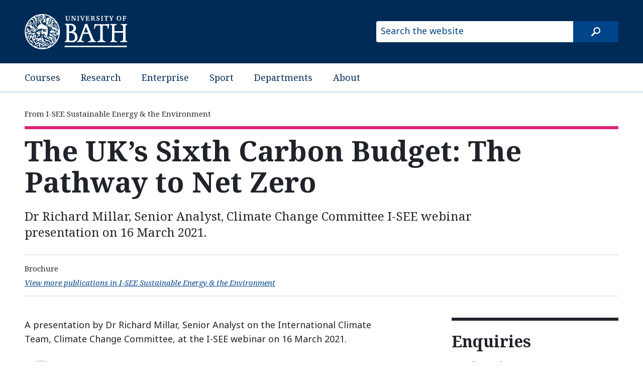

--- FILE ---
content_type: text/html
request_url: https://www.bath.ac.uk/publications/the-uks-sixth-carbon-budget-the-pathway-to-net-zero/
body_size: 2971
content:

  <!DOCTYPE html>
<html lang="en">
  <head>
    <title>The UK’s Sixth Carbon Budget: The Pathway to Net Zero</title>
    <meta charset="utf-8">
    
    <script nonce="YVcySWIxTVAyaWJBaXoyNnNrclF2QUFBQUVv">dataLayer = [ { 'contentType': 'Publication', 'owningOrganisation': 'I-SEE Sustainable Energy \u0026 the Environment', 'labelNames': '', 'lensVersion': '124', 'nonce': 'YVcySWIxTVAyaWJBaXoyNnNrclF2QUFBQUVv' } ]</script>


    <script nonce="YVcySWIxTVAyaWJBaXoyNnNrclF2QUFBQUVv">(function(w,d,s,l,i){w[l]=w[l]||[];w[l].push({'gtm.start':
    new Date().getTime(),event:'gtm.js'});var f=d.getElementsByTagName(s)[0],
    j=d.createElement(s),dl=l!='dataLayer'?'&l='+l:'';j.async=true;j.src=
    'https://www.googletagmanager.com/gtm.js?id='+i+dl;var n=d.querySelector('[nonce]');
    n&&j.setAttribute('nonce',n.nonce||n.getAttribute('nonce'));f.parentNode.insertBefore(j,f);
    })(window,document,'script','dataLayer','GTM-NN6ZCP');</script>


    <meta http-equiv="X-UA-Compatible" content="IE=edge">
    <meta name="viewport" content="width=device-width, initial-scale=1">
    <meta name="description" content="Dr Richard Millar, Senior Analyst, Climate Change Committee I-SEE webinar presentation on 16 March 2021.">
    <meta name="keywords" content="I-SEE Sustainable Energy &amp; the Environment, Publication">
    
    <meta name="contentType" content="publication">
    
    <meta name="date" content="2023-05-26 15:33:27 &#43;0100 BST">
    
    <meta name="twitter:card" content="summary">
    <meta name="twitter:site" content="@uniofbath">
    <meta name="twitter:title" content="The UK’s Sixth Carbon Budget: The Pathway to Net Zero">
    <meta name="twitter:description" content="Dr Richard Millar, Senior Analyst, Climate Change Committee I-SEE webinar presentation on 16 March 2021.">
    <link href="https://fonts.googleapis.com/css?family=Noto+Sans:400,400i,700,700i%7CNoto+Serif:400,400i,700,700i&amp;subset=cyrillic,latin-ext" rel="stylesheet">
    
    <link type="text/css" rel="stylesheet" href="/origins/css/bath/site/site.css">
    
    <link rel="apple-touch-icon" sizes="152x152" href="/origins/universal/images/favicon/apple/apple-touch-icon-152x152.png">
    <link rel="apple-touch-icon" sizes="180x180" href="/origins/universal/images/favicon/apple/apple-touch-icon-180x180.png">
    <link rel="icon" sizes="192x192" type="image/png" href="/origins/universal/images/favicon/android/android-chrome-192x192.png">
    <link rel="manifest" href="/origins/universal/images/favicon/manifest.json">
    <link rel="shortcut icon" type="image/x-icon" href="/origins/universal/images/favicon/favicon.ico">
    <meta name="msapplication-config" content="/origins/universal/images/favicon/browserconfig.xml">
    <meta name="msapplication-TileImage" content="/origins/universal/images/favicon/windows/mstile-144x144.png">
    <meta name="msapplication-TileColor" content="#004489">
  </head>
  <body>
  
  <a href="#main-content" class="skip-content">Skip to main content</a>
    
          <noscript><iframe src="//www.googletagmanager.com/ns.html?id=GTM-NN6ZCP"
  height="0" width="0" style="display:none;visibility:hidden"></iframe></noscript>

    

    <header>
      <div class="row">
        <div class="small-14 medium-10 large-6 column">
          <a href="/"><img src="/origins/universal/images/logo/uob-logo-inverse.svg" alt="University of Bath" /></a>
        </div>
        <div class="small-10 medium-14 large-10 column">
          <form class="site-search" method="get" action="//www.bath.ac.uk/search">
            <input class="show-for-medium-up" type="text" name="query" placeholder="Search the website" title="Type search term here">
            <input type="hidden" name="collection" value="bath~sp-higher-education-meta">
            <input type="submit" class="site-search-button" value="search">
          </form>
        </div>
      </div>
    </header>

      
    <nav class="site-nav">
      <div class="row">
        <div class="small-24 column">
            <ul>
              <li><a href="https://www.bath.ac.uk/courses/">Courses</a></li>
              <li><a href="https://www.bath.ac.uk/topics/research/">Research</a></li>
              <li><a href="https://www.bath.ac.uk/professional-services/enterprise-and-entrepreneurship/">Enterprise</a></li>
              <li><a href="https://www.bath.ac.uk/sport">Sport</a></li>
              <li><a href="https://www.bath.ac.uk/departments/">Departments</a></li>
              <li><a href="https://www.bath.ac.uk/topics/about-the-university/">About</a></li>
            </ul>
        </div>
      </div>
    </nav>


    


  <!-- Document navigation - Owning org/group and content type/subtype -->
    <nav class="org-group-name">
      <div class="row">
        <div class="medium-24 column">
          <ul>
            
            <li>
              <em>From</em>
              
                I-SEE Sustainable Energy & the Environment
              
            </li>
            
          </ul>
        </div>
      </div>
    </nav>      <main class="publication">
<!-- Summary information -->
        <section class="summary-information">
          <div class="row">
<!-- Title -->
            <div class="small-24 columns">
              <h1 id="main-content">The UK’s Sixth Carbon Budget: The Pathway to Net Zero</h1>
            </div>
<!-- Summary -->
            <div class="small-24 medium-20 columns end">
              <p class="summary">Dr Richard Millar, Senior Analyst, Climate Change Committee I-SEE webinar presentation on 16 March 2021.</p>
            </div>
<!-- Metadata -->
            <div class="small-24 columns">
              <ul class="meta-data">
                <li class="content-type-label">Brochure</li>
                <li class="filtered-list-link">
                  <a href="/publications/?f.Department+or+group%7CX=I-SEE+Sustainable+Energy+%26+the+Environment">
                    View more publications in I-SEE Sustainable Energy & the Environment
                  </a>
                </li>
              </ul>
            </div>
          </div>
        </section>

        <div class="content-strata">
          <div class="row">
            <div class="small-24 medium-15 columns">
              <!-- Additional publication information -->
              
              
              <section class="additional-information">
                <p>A presentation by Dr Richard Millar, Senior Analyst on the International Climate Team, Climate Change Committee, at the I-SEE webinar on 16 March 2021.</p>
                
              </section>
              

              <!-- List of publications -->
              <ul class="ruled-list attachments-list">
                
                <li>
                  <h1><a href="/publications/the-uks-sixth-carbon-budget-the-pathway-to-net-zero/attachments/richard-millar-ccc-isee-presentation-16-march-2021.pdf">richard-millar-ccc-isee-presentation-16-march-2021.pdf</a></h1>
                  <p>
                    <em>4.04 MB</em>
                  </p>
                </li>
                
              </ul>

            </div>

          
<!-- Side bar -->
            <div class="small-24 medium-7 medium-offset-2 columns">
              <div class="sidebar">
                <!-- Contact details -->
                          
            <section class="enquiries">
            <!-- Check if content type is person profile and change title accordingly -->
            
              <h1>Enquiries</h1>
            
              <p>
              
                <span>Carolina Salter</span>
              
              
                <span><a href="mailto:c.a.salter@bath.ac.uk">c.a.salter@bath.ac.uk</a></span>
              
              
                <span>+44 (0)7798 897111</span>
              
              </p>
            </section>
          
          

              </div>
            </div>
          

          </div>
        </div>

      </main>


      
          <footer class="page-footer">
      <div class="row">
        <div class="column">
          <a class="copyright" href="https://www.bath.ac.uk/corporate-information/copyright/">&copy; University of Bath 2026</a>
          <nav>
            <ul>
              <li><a href="https://www.bath.ac.uk/corporate-information/disclaimer/">Disclaimer</a></li>
              <li><a href="https://www.bath.ac.uk/teams/freedom-of-information/">Freedom of information</a></li>
              <li><a href="https://www.bath.ac.uk/corporate-information/modern-slavery-and-human-trafficking-statement/">Modern slavery statement</a></li>
              <li><a href="https://www.bath.ac.uk/corporate-information/privacy-and-cookie-policy/">Privacy and cookie policy</a></li>
              <li><a href="https://www.bath.ac.uk/corporate-information/transparency-information/">Transparency information</a></li>
              <li><a href="https://www.bath.ac.uk/corporate-information/website-accessibility-statement/">Website accessibility statement</a></li>
            </ul>
          </nav>
        </div>
      </div>
    </footer>

      
  <script src="//www.bath.ac.uk/common/foundation/js/vendor/jquery.js"></script>
  <script src="//www.bath.ac.uk/common/foundation/js/foundation/foundation.js"></script>
  <script src="//www.bath.ac.uk/common/foundation/js/foundation/foundation.equalizer.js"></script>
  
  <script src="//www.bath.ac.uk/common/js/utm-forms.js"></script>

  <script nonce="YVcySWIxTVAyaWJBaXoyNnNrclF2QUFBQUVv">
    $(document).foundation();
  </script>

  
  <script nonce="YVcySWIxTVAyaWJBaXoyNnNrclF2QUFBQUVv">
    $(document).ready(function() {
      $('.no-js-hide').removeAttr('hidden').removeClass('no-js-hide');
    });
  </script>

    
    

  </body>
</html>




--- FILE ---
content_type: application/javascript
request_url: https://www.bath.ac.uk/common/js/utm-forms.js
body_size: 836
content:
// A script to carry UTM parameters from the current page to any links that point to a form page

// Get the UTM query string from the current page
const utmQuery = window.location.search;

// Only run if we actually have UTM parameters
if (utmQuery) {
  // Select all <a> links that start with bath.ac.uk/forms
  const formLinks = document.querySelectorAll('a[href^="https://bath.ac.uk/forms"], a[href^="http://bath.ac.uk/forms"], a[href^="/forms"]');

  formLinks.forEach(link => {
    const url = new URL(link.href, window.location.origin);

    // Append each UTM parameter to the link
    const currentPageParams = new URLSearchParams(utmQuery);
    currentPageParams.forEach((value, key) => {
      url.searchParams.set(key, value);
    });

    // Update the href with new params appended
    link.href = url.toString();
  });
}


--- FILE ---
content_type: image/svg+xml
request_url: https://www.bath.ac.uk/origins/universal/images/icons/search-button.svg
body_size: 769
content:
<?xml version="1.0" encoding="UTF-8"?>
<svg width="18px" height="18px" viewBox="0 0 18 18" version="1.1" xmlns="http://www.w3.org/2000/svg">
    <title>Search button</title>
    <desc>Search button</desc>
        <g transform="translate(-36.000000, -11.000000)">
            <path d="M47.25,11 C48.474615,11 49.6,11.3 50.6,11.9 C51.672368,12.5 52.5,13.3 53.1,14.4 C53.698245,15.4 54,16.5 54,17.8 C54,19 53.7,20.1 53.1,21.1 C52.491208,22.2 51.7,23 50.6,23.6 C49.603999,24.2 48.5,24.5 47.2,24.5 C45.931634,24.5 44.7,24.2 43.6,23.5 L38.566406,28.6 C38.261717,28.9 37.9,29 37.5,29 C37.086912,29 36.7,28.9 36.4,28.6 C36.146483,28.3 36,27.9 36,27.5 C36,27.1 36.1,26.7 36.4,26.4 L41.545898,21.4 C40.848629,20.3 40.5,19.1 40.5,17.8 C40.5,16.5 40.8,15.4 41.4,14.4 C42.008792,13.3 42.8,12.5 43.9,11.9 C44.896001,11.3 46,11 47.2,11 L47.25,11 L47.25,11 Z M47.25,22.2 C47.859378,22.2 48.4,22.1 49,21.9 C49.548343,21.7 50,21.3 50.4,20.9 C50.83594,20.5 51.2,20 51.4,19.5 C51.631349,18.9 51.8,18.4 51.8,17.8 C51.75,17.1 51.6,16.6 51.4,16 C51.156737,15.5 50.8,15 50.4,14.6 C50.027342,14.2 49.5,13.8 49,13.6 C48.440915,13.4 47.9,13.2 47.2,13.2 C46.640622,13.2 46.1,13.4 45.5,13.6 C44.951657,13.8 44.5,14.2 44.1,14.6 C43.66406,15 43.3,15.5 43.1,16 C42.868651,16.6 42.8,17.1 42.8,17.8 C42.75,18.4 42.9,18.9 43.1,19.5 C43.343263,20 43.7,20.5 44.1,20.9 C44.472658,21.3 45,21.7 45.5,21.9 C46.059085,22.1 46.6,22.2 47.2,22.2 L47.25,22.2 L47.25,22.2 Z" id="search-button-icon" fill="#FFFFFF"></path>
        </g>
</svg>

--- FILE ---
content_type: image/svg+xml
request_url: https://www.bath.ac.uk/origins/universal/images/icons/download-icon.svg
body_size: 366
content:
<?xml version="1.0" encoding="UTF-8"?>
<svg width="66px" height="66px" viewBox="0 0 66 66" version="1.1" xmlns="http://www.w3.org/2000/svg">
    <title>Download icon</title>
    <g id="Page-1" stroke="none" stroke-width="1" fill="none" fill-rule="evenodd" type="MSPage">
        <g id="Download" type="MSLayerGroup" transform="translate(7.000000, 7.000000)">
            <circle id="Outside-circle" stroke="#E5E4DF" stroke-width="13" type="MSShapeGroup" cx="26" cy="26" r="26"></circle>
            <path d="M15,19 L36,19 L25.5,37 L15,19 L15,19 Z" id="Arrow" fill="#E5E4DF" type="MSShapeGroup"></path>
        </g>
    </g>
</svg>
